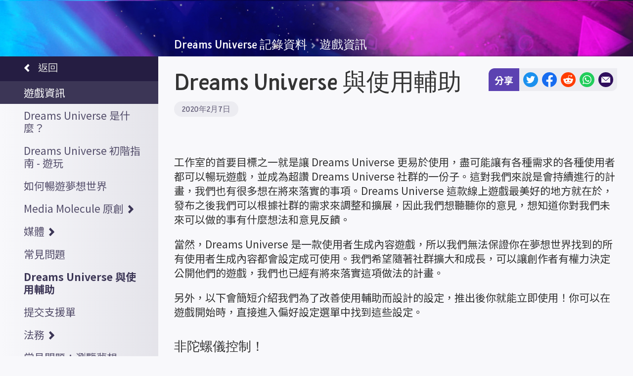

--- FILE ---
content_type: text/html; charset=utf-8
request_url: https://docs.indreams.me/zh-Hant/game-info/dreams-and-accessibility
body_size: 106560
content:
<!DOCTYPE html>

<html lang="zh-Hant" class="locale--zh-Hant" dir="ltr"><head><title>Dreams Universe 與使用輔助 | Indreams</title><meta charSet="utf-8"/><meta http-equiv="Content-Type" content="text/html; charset=utf-8"/><meta http-equiv="X-UA-Compatible" content="IE=edge,chrome=1"/><meta name="viewport" content="width=device-width, initial-scale=1.0, maximum-scale=8.0, minimum-scale=1.0"/><meta name="apple-mobile-web-app-capable" content="yes"/><meta name="apple-touch-fullscreen" content="yes"/><meta name="referrer" content="no-referrer-when-downgrade"/><meta name="robots" content="all"/><link rel="icon" type="image/x-icon" href="/favicon.ico"/><link rel="apple-touch-icon" sizes="180x180" href="https://assets.indreams.me/images/icons/favicons/docs/apple-touch-icon.png"/><link rel="icon" type="image/png" sizes="32x32" href="https://assets.indreams.me/images/icons/favicons/docs/favicon-32x32.png"/><link rel="icon" type="image/png" sizes="16x16" href="https://assets.indreams.me/images/icons/favicons/docs/favicon-16x16.png"/><link rel="manifest" href="https://assets.indreams.me/images/icons/favicons/docs/site.webmanifest"/><link rel="mask-icon" href="https://assets.indreams.me/images/icons/favicons/docs/safari-pinned-tab.svg" color="#21275b"/><meta name="apple-mobile-web-app-title" content="docs.indreams.me"/><meta name="application-name" content="docs.indreams.me"/><meta name="msapplication-TileColor" content="#21275b"/><meta name="theme-color" content="#21275b"/><link href="https://fonts.googleapis.com/css?family=Noto+Sans+TC:400,700&amp;display=swap&amp;subset=chinese-traditional" rel="stylesheet"/><link href="https://assets.indreams.me/css/fonts/dreamsicons.254.css" rel="stylesheet" type="text/css"/><link href="https://assets.indreams.me/css/fonts/felapro.css" rel="stylesheet" type="text/css"/><link href="https://assets.indreams.me/css/fonts/felaprobold.css" rel="stylesheet" type="text/css"/><link href="/assets/css/styles.7b350cc9a0494d84cfc9.css" rel="stylesheet" type="text/css"/><meta name="description" content="簡要說明我們考量到使用輔助而在 Dreams Universe 建立的一些設定。"/><link rel="canonical" href="https://docs.indreams.me/zh-Hant/game-info/dreams-and-accessibility"/><link rel="alternate" hrefLang="x-default" href="https://docs.indreams.me/en/game-info/dreams-and-accessibility"/><link rel="alternate" hrefLang="ar" href="https://docs.indreams.me/ar/game-info/dreams-and-accessibility"/><link rel="alternate" hrefLang="de" href="https://docs.indreams.me/de/game-info/dreams-and-accessibility"/><link rel="alternate" hrefLang="en" href="https://docs.indreams.me/en/game-info/dreams-and-accessibility"/><link rel="alternate" hrefLang="en-US" href="https://docs.indreams.me/en-US/game-info/dreams-and-accessibility"/><link rel="alternate" hrefLang="es" href="https://docs.indreams.me/es/game-info/dreams-and-accessibility"/><link rel="alternate" hrefLang="es-MX" href="https://docs.indreams.me/es-MX/game-info/dreams-and-accessibility"/><link rel="alternate" hrefLang="fr" href="https://docs.indreams.me/fr/game-info/dreams-and-accessibility"/><link rel="alternate" hrefLang="it" href="https://docs.indreams.me/it/game-info/dreams-and-accessibility"/><link rel="alternate" hrefLang="ja" href="https://docs.indreams.me/ja/game-info/dreams-and-accessibility"/><link rel="alternate" hrefLang="ko" href="https://docs.indreams.me/ko/game-info/dreams-and-accessibility"/><link rel="alternate" hrefLang="pl" href="https://docs.indreams.me/pl/game-info/dreams-and-accessibility"/><link rel="alternate" hrefLang="pt" href="https://docs.indreams.me/pt/game-info/dreams-and-accessibility"/><link rel="alternate" hrefLang="pt-BR" href="https://docs.indreams.me/pt-BR/game-info/dreams-and-accessibility"/><link rel="alternate" hrefLang="ru" href="https://docs.indreams.me/ru/game-info/dreams-and-accessibility"/><link rel="alternate" hrefLang="zh-Hant" href="https://docs.indreams.me/zh-Hant/game-info/dreams-and-accessibility"/><meta name="dcterms.Language" content="en"/><meta name="dcterms.Title" content="Dreams Universe 與使用輔助"/><meta name="dcterms.Description" content="簡要說明我們考量到使用輔助而在 Dreams Universe 建立的一些設定。"/><meta name="dcterms.Date" content="2023-11-29T15:08:04.873Z"/><meta name="dcterms.Identifier" content="https://docs.indreams.me/zh-Hant/game-info/dreams-and-accessibility"/><meta name="dcterms.Format" content="text/html"/><meta name="dcterms.Relation" content="indreams.me"/><meta name="dcterms.Publisher" content="Indreams"/><meta name="dcterms.Type" content="text/html"/><meta name="dcterms.Coverage" content="https://docs.indreams.me"/><meta name="dcterms.Rights" content="Copyright © Sony Interactive Entertainment Europe."/><meta name="dcterms.Creator" content="Media Molecule"/><meta name="dcterms.Subject" content="dreams,indreams,playstation,ps4,create,play,discover,creativity,art,music,film"/><meta name="dcterms.Contributor" content="indreams.me"/><meta property="og:type" content="website"/><meta property="og:url" content="https://docs.indreams.me/zh-Hant/game-info/dreams-and-accessibility"/><meta property="og:title" content="Dreams Universe 與使用輔助"/><meta property="og:description" content="簡要說明我們考量到使用輔助而在 Dreams Universe 建立的一些設定。"/><meta property="og:image" content="https://assets.indreams.me/docs/images/pagethumbs/news/dreams-accessibility.jpg"/><meta property="og:image:type" content="image/jpeg"/><meta property="og:image:width" content="512"/><meta property="og:image:height" content="512"/><meta property="og:site_name" content="Indreams"/><meta property="og:see_also" content="https://indreams.me"/><meta property="article:modified_time" content="2023-11-29T15:08:04.873Z"/><meta property="article:published_time" content="2023-11-29T15:08:04.873Z"/><meta name="twitter:card" content="summary"/><meta name="twitter:site" content="@mediamolecule"/><meta name="twitter:title" content="Dreams Universe 與使用輔助"/><meta name="twitter:description" content="簡要說明我們考量到使用輔助而在 Dreams Universe 建立的一些設定。"/><meta name="twitter:image" content="https://assets.indreams.me/docs/images/pagethumbs/news/dreams-accessibility.jpg"/><meta name="twitter:url" content="https://docs.indreams.me/zh-Hant/game-info/dreams-and-accessibility"/><script src="/assets/scripts/core.92e978653800dfb63e25.js"></script></head><body class=" doc game-info-dreams-and-accessibility game-info  doc--impheader"><svg class="doc__svgs" xmlns="http://www.w3.org/2000/svg"><symbol id="external-link-icon" viewBox="0 0 576 512"><path d="M576 24v127.984c0 21.461-25.96 31.98-40.971 16.971l-35.707-35.709-243.523 243.523c-9.373 9.373-24.568 9.373-33.941 0l-22.627-22.627c-9.373-9.373-9.373-24.569 0-33.941L442.756 76.676l-35.703-35.705C391.982 25.9 402.656 0 424.024 0H552c13.255 0 24 10.745 24 24zM407.029 270.794l-16 16A23.999 23.999 0 0 0 384 303.765V448H64V128h264a24.003 24.003 0 0 0 16.97-7.029l16-16C376.089 89.851 365.381 64 344 64H48C21.49 64 0 85.49 0 112v352c0 26.51 21.49 48 48 48h352c26.51 0 48-21.49 48-48V287.764c0-21.382-25.852-32.09-40.971-16.97z"></path></symbol><symbol id="social-email" viewBox="0 0 53 36"><path d="M51.87,36A1.09,1.09,0,0,0,53,35V2L26.5,26.54,0,2V35a1.09,1.09,0,0,0,1.13,1Z"></path><polygon points="50.75 0 2.25 0 26.5 22.46 50.75 0"></polygon></symbol><symbol id="social-facebook" viewBox="0 0 1024 1024"><path d="M711.3,660,734,512H592V416c0-40.49,19.84-80,83.44-80H740V210s-58.59-10-114.61-10C508.44,200,432,270.88,432,399.2V512H302V660H432v357.78a517.58,517.58,0,0,0,160,0V660Z"></path></symbol><symbol id="social-reddit" viewBox="0 0 171 171"><path d="M142.5,85.5A12.5,12.5,0,0,0,130,73a12,12,0,0,0-8.6,3.5c-8.5-6.1-20.3-10.1-33.3-10.6l5.7-26.7,18.5,3.9a8.9,8.9,0,1,0,8.9-9.3,8.65,8.65,0,0,0-7.9,5L92.6,34.4a2.49,2.49,0,0,0-1.7.3,2.43,2.43,0,0,0-1,1.4L83.6,65.9c-13.3.4-25.2,4.3-33.8,10.6a12.45,12.45,0,0,0-21.1,9,12.46,12.46,0,0,0,7.4,11.4,23.4,23.4,0,0,0-.3,3.8c0,19.2,22.3,34.7,49.9,34.7s49.9-15.5,49.9-34.7a22.18,22.18,0,0,0-.3-3.7A12.94,12.94,0,0,0,142.5,85.5ZM57,94.4a8.9,8.9,0,1,1,8.9,8.9A8.92,8.92,0,0,1,57,94.4Zm49.7,23.5c-6.1,6.1-17.7,6.5-21.1,6.5s-15.1-.5-21.1-6.5a2.33,2.33,0,0,1,3.3-3.3c3.8,3.8,12,5.2,17.9,5.2s14-1.4,17.9-5.2a2.35,2.35,0,0,1,3.3,0A2.57,2.57,0,0,1,106.7,117.9Zm-1.6-14.6a8.9,8.9,0,1,1,8.9-8.9A8.92,8.92,0,0,1,105.1,103.3Z"></path></symbol><symbol id="social-twitter" viewBox="0 0 248 204"><path d="M221.95,51.29c0.15,2.17,0.15,4.34,0.15,6.53c0,66.73-50.8,143.69-143.69,143.69v-0.04C50.97,201.51,24.1,193.65,1,178.83c3.99,0.48,8,0.72,12.02,0.73c22.74,0.02,44.83-7.61,62.72-21.66c-21.61-0.41-40.56-14.5-47.18-35.07c7.57,1.46,15.37,1.16,22.8-0.87C27.8,117.2,10.85,96.5,10.85,72.46c0-0.22,0-0.43,0-0.64c7.02,3.91,14.88,6.08,22.92,6.32C11.58,63.31,4.74,33.79,18.14,10.71c25.64,31.55,63.47,50.73,104.08,52.76c-4.07-17.54,1.49-35.92,14.61-48.25c20.34-19.12,52.33-18.14,71.45,2.19c11.31-2.23,22.15-6.38,32.07-12.26c-3.77,11.69-11.66,21.62-22.2,27.93c10.01-1.18,19.79-3.86,29-7.95C240.37,35.29,231.83,44.14,221.95,51.29z"></path></symbol><symbol id="social-whatsapp" viewBox="0 0 418.86 420.88"><path d="M357.83,61.16A207.16,207.16,0,0,0,210.31,0C95.35,0,1.79,93.55,1.75,208.54A208.1,208.1,0,0,0,29.59,312.8L0,420.88l110.56-29a208.29,208.29,0,0,0,99.66,25.39h.09c114.94,0,208.51-93.56,208.55-208.55A207.29,207.29,0,0,0,357.83,61.16ZM210.31,382h-.07A173.09,173.09,0,0,1,122,357.87l-6.33-3.75L50.07,371.33l17.52-64-4.13-6.56A173,173,0,0,1,37,208.55C37,113,114.76,35.22,210.38,35.22A173.37,173.37,0,0,1,383.65,208.69C383.61,304.27,305.85,382,210.31,382Zm95.08-129.83c-5.21-2.61-30.83-15.21-35.61-17s-8.25-2.61-11.72,2.61-13.46,16.95-16.5,20.43-6.08,3.91-11.29,1.3-22-8.11-41.91-25.86c-15.49-13.82-26-30.88-29-36.1s-.32-8,2.29-10.64c2.34-2.33,5.21-6.08,7.81-9.13s3.48-5.21,5.21-8.69.87-6.52-.43-9.13-11.73-28.26-16.07-38.69c-4.23-10.16-8.52-8.79-11.72-9-3-.15-6.52-.18-10-.18a19.15,19.15,0,0,0-13.9,6.52c-4.77,5.22-18.23,17.82-18.23,43.47s18.67,50.43,21.27,53.91,36.75,56.11,89,78.69a301.59,301.59,0,0,0,29.71,11c12.48,4,23.84,3.41,32.82,2.07,10-1.5,30.83-12.61,35.18-24.78s4.34-22.61,3-24.78S310.6,254.82,305.39,252.21Z"></path></symbol></svg><div id="header-container"><header class="ImpHeader" role="banner"><div class="ImpHeader__mobile__wrapper"><button type="button" data-testid="impheader-hamburger-toggle" class="ImpHeader__hamburger__toggle" aria-label="切換網站選單"><span class="ImpHeader__hamburger__box"><span class="ImpHeader__hamburger__inner"></span></span></button><div class="ImpHeader__logo"><a data-testid="impheader-logo-link" href="https://indreams.me/"><svg version="1.1" class="ImpIcon icon--dreamsuniverse ImpIcon--svg" aria-hidden="false" aria-label="Dreams™" role="img" preserveAspectRatio="xMidYMid" viewBox="35 -553 1700 521"><path d="M636-32c15 0 27-18 36-57 1 10 2 21 3 30 0 4 4 8 9 8 4 0 8-3 8-8 3-20 8-39 15-55 7-15 14-20 15-21 11 1 17 21 22 39 2 9 5 18 8 26 5 10 12 15 20 15 9 0 21-4 32-21 5 17 15 20 22 20 10 0 17-11 23-24 6-12 11-26 16-40 3-8 7-19 10-26 3 7 7 19 12 41s9 43 9 43c1 4 4 7 8 7 4 1 8-2 9-5 16-42 34-87 44-108 5 13 14 32 32 35 1 12 5 23 11 30 8 8 18 13 31 13 25 0 49-26 65-49 6-7 11-15 16-24l3 9c9 27 20 52 21 53 1 4 6 6 10 5s7-5 6-10c0 0-3-21-4-44-1-35 2-47 3-50 2 1 4 2 8 5 6 7 16 16 40 17 6 0 12-1 17-2 1 0 2 1 3 1 9 3 20 5 30 7 4 1 9 2 13 3-36 16-56 28-58 43v1c0 8 4 15 12 19 6 4 14 5 23 5 14 0 29-5 40-13 17-14 21-32 21-45 0-2-1-5-2-7 13-6 26-12 38-18 1 6 4 11 7 15 8 10 20 16 34 16 26 0 67-19 118-44 71-33 159-74 231-74 5 0 9-4 9-9s-4-8-9-8c-76 0-166 42-238 76-48 22-89 41-111 41-17 0-23-11-26-21 3-1 6-3 8-4 16-10 37-24 37-44 0-14-10-24-25-24-10 0-20 7-28 20-7 12-10 27-10 41v1c-15 8-31 15-47 22-1-1-3-1-4-2-9-3-20-5-30-7-4-1-7-1-10-2l1-1c13-8 20-20 20-30 0-11-7-19-19-19-18 0-43 19-43 39 0 2 0 4 1 6h-3c-17 0-23-6-28-11s-11-10-22-10c-4 0-8 1-10 4-5 5-9 16-9 52-3-10-5-18-7-24 4-9 6-18 8-24 2-14-5-19-9-20-9-3-15 1-16 3-5 5-8 14-2 39v1c-8 17-19 34-30 47-16 20-31 31-43 31-19 0-24-13-25-26 9-1 18-4 26-9 16-8 25-21 25-36 0-10-6-21-21-21-10 0-22 8-32 20-7 9-11 19-13 29-10-2-15-15-19-29-2-3-3-6-4-8-2-6-5-8-10-8-6 0-9 5-11 10-2 3-5 8-7 14-5 11-11 25-19 43-5 13-10 25-14 36-1-7-3-14-5-22-3-14-7-26-10-34-3-12-8-22-16-22s-12 8-16 17c-3 8-7 17-11 28-4 12-9 25-14 35-5 12-9 16-10 18-3-2-5-8-6-11-1-6-2-14-3-23 4-14 5-26 5-29v-6c-1-4-5-8-9-8-9 0-11 10-12 15s-1 11-1 16v10l-3 9c-4 10-12 28-24 28-1 0-2-2-4-6-3-6-5-14-8-23-3-11-6-23-11-32-7-13-16-19-27-19-13 0-26 17-35 41-3-23-5-42-5-43-1-4-5-7-9-7-5 0-8 4-9 8 0 0-2 28-8 55-8 40-18 49-20 49-1 0-2-1-3-2-3-3-8-11-9-38 0-19 1-40 2-55 1-22 2-26-2-30-2-1-4-2-7-2-7 0-9 7-10 10 0 3-1 7-2 12-6 30-19 100-57 100-9 0-13-4-15-7-7-10-7-31-1-60 5-23 13-43 13-43 1-4 0-9-4-11s-8-1-11 2c-1 1-61 76-122 77h-1c-12 0-25-4-35-10-8-5-18-14-21-28-2-10 0-20 6-28 36-48 191-65 341-81 85-9 172-18 243-33 83-18 132-40 154-71 12-16 16-35 12-55-4-15-13-26-28-32-16-7-32-8-62-4s-70 25-77 29c-2-1-5-2-7-3-6-2-12-3-18-4 4-5 7-11 9-18 3-9 1-17-5-22-8-7-21-6-33 3-9 6-24 19-20 35 1 5 5 12 18 16l-3 3c-2 3-5 6-7 10l-12 15c-16 19-23 14-26 12-13-8-20-22-27-36l-1-1c0-2-1-3-2-5-3-7-7-16-16-20-11-5-22 0-29 13-2 5-5 12-7 19-3-11-10-22-22-24-9-1-19 4-29 17l-6 9-7-21c-2-5-7-7-11-6-5 2-8 7-6 11 0 1 2 8 5 17-2 7-16 30-25 42-4 6-11 10-15 9-1 0-3 0-6-5-2-4-3-9-3-14v-1c1-3 1-6 2-9 1-2 1-4 2-6 2-6 5-13 3-21 0-3-2-10-9-13-3-1-6 0-9 2-1 0-1 1-2 2h-2c-19 5-34 17-41 33-3 10-7 18-9 24l-2 4c-13 22-37 32-51 30-10-2-15-11-18-22 9-4 17-9 25-16 16-14 18-27 18-32 0-7-2-12-7-16s-11-6-17-5c-10 1-19 8-26 18-6 8-10 18-11 26-1 5-1 10-1 15-5 2-10 3-15 2-11-2-20-14-24-19 0-1-1-1-1-2-3-4-7-9-14-9-10-1-16 7-18 16-4 16-5 33-5 50-3-10-4-21-6-31 2-6 3-12 4-18 1-4 2-8 3-13 2-8 2-13-1-18-2-2-5-4-9-4-5 0-10 4-12 8-4 5-4 12-4 18 0 9 0 17 1 26-1 5-2 10-3 14s-2 7-2 10c-3 12-6 20-10 30-1 2-2 5-3 7v2c-3 6-9 22-15 23-8 1-13-5-19-22-5-13-10-26-14-39v-2c8-18 18-50 15-109-2-28-4-51-9-74-1-7-3-14-5-20-1-3-4-11-8-17-5-11-11-16-18-18-3 0-9 0-15 6-4 5-6 12-8 17-7 25-6 50-4 73 0 5 0 9 1 13 0 3 0 6 1 8 2 24 8 46 15 68-3 1-6 3-9 4-12 7-24 19-36 37-6 9-10 16-12 24-2 7-5 20-4 31-30 14-65 22-102 22-21 1-42 0-64-3h-1c-5 0-9 4-9 9s4 8 8 9c20 2 39 3 58 3h9c39-1 75-9 108-24 3 4 9 9 19 9h2c27 0 47-26 57-44 2 8 5 15 8 23s6 16 11 22c9 12 20 13 27 12 17-2 25-23 29-35l1-2c1-2 2-5 3-7l6-18c5 17 11 35 18 52 2 4 6 6 10 5 4 0 7-4 7-8 1-12 0-23 0-35-1-23-3-48 3-70v-1h1c0 1 1 2 1 3 4 5 15 20 33 25 3 1 6 1 10 1s8-1 12-2h1c5 15 14 28 31 31 2 1 5 1 8 1 21 0 43-14 56-31 1 1 2 3 4 4 5 4 12 4 17 3 10-3 18-10 23-17 5 9 12 14 20 15 11 1 23-6 31-17 4-5 11-15 18-26l1-2c0 2 1 5 2 8 0 4 1 7 2 11 1 3 1 6 2 9 1 4 6 7 10 7 5-1 8-6 7-11-1-6-2-13-4-19 0-2 0-4 1-6 0-4 4-13 10-20 6-9 11-12 13-12 6 1 10 15 11 22l1 1c2 12 4 33 4 33 1 5 5 8 9 8 5 0 8-3 9-7 1-13 7-48 14-61 1-3 3-5 4-6h2c3 1 5 6 7 11 1 2 1 4 3 6v1c8 16 17 32 33 43 9 6 20 7 30 1 7-3 13-9 19-17 5-5 9-10 13-15 2-4 5-7 7-10 3-4 6-7 9-11h4c4 1 8 1 12 2-8 5-14 10-18 15l-1 1c-3 3-6 7-7 9-1 0-1 1-1 2-5 6-11 15-7 26 2 6 7 10 14 10 4 1 8 0 11-1 8-2 16-4 23-8 19-8 30-18 33-30 1-5 1-12-5-21-2-2-3-3-5-4 1 0 20-10 42-18 21-7 56-10 73-2 10 4 16 11 18 20 3 15 0 29-9 41-19 27-66 47-144 64-70 15-157 24-240 33-81 9-157 17-220 29-73 15-115 34-134 59-9 12-12 26-9 41v1c8 33 43 51 73 51h1c30 0 61-14 95-42 5-4 10-9 14-13-1 3-1 6-2 9-8 35-7 59 3 74 5 6 14 14 30 14 23 0 42-15 55-46 2-3 3-6 4-9 1 24 4 43 13 53 4 5 10 7 16 7zM303-369c-4-3-8-4-13-4h-1c-7-22-13-42-15-64v-9c-1-4-1-8-2-12 0-8-1-17-1-25v-8c0-5 0-9 1-13 0-2 0-4 1-6 0-4 1-8 3-12v-3c1-3 2-7 4-9 3 3 9 14 11 21 1 2 2 4 2 7l3 12c1 5 2 11 3 16 1 6 2 12 2 17 1 12 2 24 3 38 0 2 0 5 1 8v20c0 5-1 10-1 15 0 3 0 7-1 11zm590-49c-1 0-3-1-4-1s-2-1-3-1c-2-1-3-2-3-2v-2c0-1 1-2 1-3 2-3 6-7 12-12 1 0 1-1 2-1h1c3-2 5-3 7-3h2v2c-1 0-1 0-1 1v1c-1 2-1 4-2 6-1 1-2 3-3 4 0 1-1 2-1 2-1 2-3 4-4 6-1 1-1 2-2 3zm10 66c0-1 1-3 2-5 1-1 1-2 2-4 1 0 1-1 1-1l1-1c1-1 3-3 4-5l5-5 1-1 3-3c2-1 5-4 8-6l1-1c1 0 2-1 2-1 2-1 4-3 7-4l3 3h1l1 1c1 1 2 1 3 2 0 1 1 2 1 3l1 1v2c-1 1-1 1-1 2l-1 1v1c-1 1-2 2-3 2l-3 3c-1 1-3 2-4 3-2 1-3 2-5 3 0 0-1 1-2 1 0 1-1 1-1 1-1 0-2 1-3 1-1 1-2 1-2 1-4 2-9 4-13 5-2 0-3 1-5 1h-2v1h-2zm-411-4c3-15 14-28 23-30 1 0 2 1 3 1 0 1 1 1 1 2-1 5-5 13-13 20-4 4-9 7-14 10zm95 21c-1-2-1-7-1-8 0-5 1-11 2-17 1-3 4-7 7-11 0 0 0-1 1-1 0-1 0-1 1-1 0-1 1-1 1-2 1 0 2-1 3-2 3-2 7-5 10-6v10c-1 4-1 9 0 13-2 4-4 8-7 12-5 7-10 11-15 12-1 1-2 1-2 1zm-358 53c0-5 1-10 3-16 1-4 3-8 6-13 1-2 2-4 4-6 2-4 5-8 7-11l10-10c1-1 2-3 4-4l3-3 6-3c1-1 3-2 5-3 1 4 2 8 3 11 1 4 2 8 3 11-3 4-6 7-9 11-13 14-28 26-45 36zm9 18c-1 0-2-1-3-1l6-3 9-6c1-1 2-1 3-2 2-1 4-3 6-4l21-18c-1 1-2 3-3 5-3 3-6 7-9 11-1 1-2 3-4 4 0 1 0 1-1 2s-2 1-3 2c0 1-1 1-1 1-1 1-3 2-4 3s-2 1-3 2-3 1-4 2c-1 0-2 1-3 1-2 0-3 0-4 1zm1189 2l2 8h2l-3-15-5 11-5-11-3 15h3l1-8 4 8zm-19 8v-12h5v-2h-11v2h4v12zm-57 43c1-9 3-17 7-24s10-12 13-12c5 0 7 2 7 7 0 6-5 15-27 29zm-131 12c-1-1-1-2-1-3 0-9 15-21 25-21h2v1c0 6-11 17-26 23zm-397 25c5 0 10-3 11-8l1-8c1-5-3-11-8-12-6-1-11 3-12 8l-2 8c-1 6 3 11 9 12zm186 22c2-6 5-12 9-17 7-9 14-14 18-14 2 0 4 1 4 4 0 8-5 15-16 21-5 3-10 4-15 6zm230 34c-9 0-17-3-18-7 1-1 4-6 19-14 12-7 27-13 42-20 0 13-4 24-14 31-8 6-19 10-29 10z"></path></svg></a></div><div class="ImpHeader__mobile__right__buttons"><button aria-label="搜尋" class="ImpHeader__search__toggle ImpHeader__search__toggle--search" type="button" data-testid="impheader-search-icon-toggle"><svg version="1.1" class="topbar__icon-search ImpIcon icon--uisearch ImpIcon--svg" aria-hidden="false" aria-label="搜尋" role="img" preserveAspectRatio="xMidYMid" viewBox="35.031 -649.283 704.944 759.475"><path d="M631 110c9 0 12-3 18-8 17-13 27-20 45-33 19-13 24-24 41-39 10-9 2-20 1-22-4-9-21-22-24-25-18-19-59-70-97-116-18-22-26-36-44-59-5-6-10-10-14-13 12-19 23-48 29-72 11-37 15-79 14-116 0-24-1-50-9-71-6-23-16-45-28-64-20-31-45-60-73-80-57-41-158-48-232-36-50 9-100 43-139 73l-5 4c-73 70-98 187-64 283 16 44 38 88 70 121 11 10 21 20 32 29 38 26 81 37 126 45 21 4 73 6 93 1 26-7 40-8 69-20 6 9 45 61 61 81 10 11 21 21 30 34 8 10 28 37 62 73 8 10 15 14 22 23 4 5 10 8 16 7zM313-208c-13-1-38-4-50-8-32-14-43-28-68-53-6-5-12-11-17-17-44-61-18-103-6-145 6-19 28-46 71-72l8-2c35-15 64-31 103-22 33 9 54 13 76 38 35 37 43 42 50 88 8 57-13 109-51 148-35 38-60 46-116 45z"></path></svg></button><a href="https://indreams.me/account/in?issuer=256" class="ImpHeader__mobile__signin" data-testid="impheader-mobile-sign-in"><span class="topbar__icon-search ImpIcon icon--uiuser ImpIcon--font" role="img" aria-hidden="false" aria-label="登入"><span class="icon__glyph"></span></span></a></div></div><div class="ImpHeader__mobile__search"><button aria-label="general.controls.close" class="ImpHeader__search__toggle ImpHeader__search__toggle--back" data-testid="impheader-search-icon-back" type="button"><svg xmlns="http://www.w3.org/2000/svg" viewBox="0 0 24 24"><path d="M15.41 16.09l-4.58-4.59 4.58-4.59L14 5.5l-6 6 6 6z"></path></svg></button><div class="ImpHeader__search"><form class="ImpHeader__search__form" data-testid="mobile-search-form" id="mobile-search-form" role="search"><fieldset class="ImpHeader__search__form__fieldset"><div class="ImpHeader__search__form__field"><div class="ImpHeader__search__form__search__wrapper"><input aria-label="搜尋欄位" autoComplete="off" class="ImpHeader__search__input" name="search" placeholder="搜尋" type="search" value=""/><button aria-label="搜尋按鈕" class="ImpHeader__search__button" type="submit"><svg version="1.1" class="ImpIcon icon--uisearch ImpIcon--svg" aria-hidden="false" aria-label="#icons.uisearch" role="img" preserveAspectRatio="xMidYMid" viewBox="35.031 -649.283 704.944 759.475"><path d="M631 110c9 0 12-3 18-8 17-13 27-20 45-33 19-13 24-24 41-39 10-9 2-20 1-22-4-9-21-22-24-25-18-19-59-70-97-116-18-22-26-36-44-59-5-6-10-10-14-13 12-19 23-48 29-72 11-37 15-79 14-116 0-24-1-50-9-71-6-23-16-45-28-64-20-31-45-60-73-80-57-41-158-48-232-36-50 9-100 43-139 73l-5 4c-73 70-98 187-64 283 16 44 38 88 70 121 11 10 21 20 32 29 38 26 81 37 126 45 21 4 73 6 93 1 26-7 40-8 69-20 6 9 45 61 61 81 10 11 21 21 30 34 8 10 28 37 62 73 8 10 15 14 22 23 4 5 10 8 16 7zM313-208c-13-1-38-4-50-8-32-14-43-28-68-53-6-5-12-11-17-17-44-61-18-103-6-145 6-19 28-46 71-72l8-2c35-15 64-31 103-22 33 9 54 13 76 38 35 37 43 42 50 88 8 57-13 109-51 148-35 38-60 46-116 45z"></path></svg></button></div></div></fieldset></form></div><button aria-label="general.controls.close" class="ImpHeader__search__toggle ImpHeader__search__toggle--close" data-testid="impheader-search-icon-clear" type="button">×</button></div><div class="ImpHeader__contents__wrapper"><nav data-testid="impheader-contents" class="ImpHeader__contents"><div class="ImpHeader__nav__dropdown__wrapper"><button class="ImpHeader__nav__dropdown__item ImpHeader__nav__dropdown__item--search-dreamiverse"><span>搜尋夢想世界</span><span class="ImpHeader__nav__dropdown__icon"><span class="ImpIcon icon--uiarrownotaildown ImpIcon--font" role="img" aria-hidden="false" aria-label="向下箭頭"><span class="icon__glyph"></span></span></span></button><div class="ImpHeader__nav__dropdown__content"><button class="ImpHeader__nav__dropdown__back-button"><span class="ImpIcon icon--uiarrownotailleft ImpIcon--font" role="img" aria-hidden="false" aria-label="#icons:uiarrownotailleft"><span class="icon__glyph"></span></span><span>返回</span></button><a data-type="search-dreamiverse" href="https://indreams.me/search/results/?categories=interactive">遊戲</a><a data-type="search-dreamiverse" href="https://indreams.me/search/results/?categories=music">音樂</a><a data-type="search-dreamiverse" href="https://indreams.me/search/results/?categories=character">角色</a><a data-type="search-dreamiverse" href="https://indreams.me/search/results/?categories=vehicle">載具</a><a data-type="search-dreamiverse" href="https://indreams.me/search/results/?categories=sculpt">雕刻</a><a data-type="search-dreamiverse" href="https://indreams.me/search/results/?type=collections">收藏</a><a data-testid="impheader-nav-indreams-dreamers-link" data-type="search-dreamiverse" href="https://indreams.me/search/results/?type=users">夢想家</a></div></div><div class="ImpHeader__nav__dropdown__wrapper"><button class="ImpHeader__nav__dropdown__item ImpHeader__nav__dropdown__item--game-info ImpHeader__nav__dropdown__item--active"><span>遊戲資訊</span><span class="ImpHeader__nav__dropdown__icon"><span class="ImpIcon icon--uiarrownotaildown ImpIcon--font" role="img" aria-hidden="false" aria-label="向下箭頭"><span class="icon__glyph"></span></span></span></button><div class="ImpHeader__nav__dropdown__content"><button class="ImpHeader__nav__dropdown__back-button"><span class="ImpIcon icon--uiarrownotailleft ImpIcon--font" role="img" aria-hidden="false" aria-label="#icons:uiarrownotailleft"><span class="icon__glyph"></span></span><span>返回</span></button><a data-type="game-info" href="/zh-Hant/game-info">遊戲資訊家園</a><a data-type="game-info" href="/zh-Hant/game-info/what-is-dreams">Dreams Universe 是什麼？</a><a data-type="game-info" href="/zh-Hant/game-info/beginners-guide-play">Dreams Universe 初階指南 - 遊玩</a><a data-type="game-info" href="/zh-Hant/game-info/dreamsurfing">如何暢遊夢想世界</a><a data-type="game-info" href="/zh-Hant/game-info/mm-originals">Media Molecule 原創</a><a data-type="game-info" href="/zh-Hant/game-info/media">媒體</a><a data-type="game-info" href="/zh-Hant/game-info/play-faq">常見問題：瀏覽夢想</a><a data-type="game-info" href="/zh-Hant/game-info/dreams-and-accessibility">Dreams Universe 與使用輔助</a><a data-type="game-info" href="https://indreams.me/support">提交支援單</a><a data-type="game-info" href="/zh-Hant/game-info/legal">法務</a></div></div><div class="ImpHeader__nav__dropdown__wrapper"><button class="ImpHeader__nav__dropdown__item ImpHeader__nav__dropdown__item--whats-happening"><span>社群支援
</span><span class="ImpHeader__nav__dropdown__icon"><span class="ImpIcon icon--uiarrownotaildown ImpIcon--font" role="img" aria-hidden="false" aria-label="向下箭頭"><span class="icon__glyph"></span></span></span></button><div class="ImpHeader__nav__dropdown__content"><button class="ImpHeader__nav__dropdown__back-button"><span class="ImpIcon icon--uiarrownotailleft ImpIcon--font" role="img" aria-hidden="false" aria-label="#icons:uiarrownotailleft"><span class="icon__glyph"></span></span><span>返回</span></button><a data-testid="impheader-nav-docs-news-link" data-type="whats-happening" href="/zh-Hant/whats-happening/community-sites">社群與粉絲網站</a><a data-type="whats-happening" href="https://indreams.me/forums/sso">論壇</a></div></div><div class="ImpHeader__nav__dropdown__wrapper"><button class="ImpHeader__nav__dropdown__item ImpHeader__nav__dropdown__item--impsider"><span>小魔靈內幕</span><span class="ImpHeader__nav__dropdown__icon"><span class="ImpIcon icon--uiarrownotaildown ImpIcon--font" role="img" aria-hidden="false" aria-label="向下箭頭"><span class="icon__glyph"></span></span></span></button><div class="ImpHeader__nav__dropdown__content"><button class="ImpHeader__nav__dropdown__back-button"><span class="ImpIcon icon--uiarrownotailleft ImpIcon--font" role="img" aria-hidden="false" aria-label="#icons:uiarrownotailleft"><span class="icon__glyph"></span></span><span>返回</span></button><a data-type="impsider" href="/zh-Hant/impsider">小魔靈家園</a><a data-type="impsider" href="/zh-Hant/impsider/dreamview">夢想視界</a><a data-type="impsider" href="/zh-Hant/impsider/meet-the-community">認識社群</a><a data-type="impsider" href="/zh-Hant/impsider/impsider-access">小魔靈內幕體驗</a><a data-type="impsider" href="/zh-Hant/impsider/magazines">雜誌 </a></div></div><div class="ImpHeader__nav__dropdown__wrapper"><button class="ImpHeader__nav__dropdown__item ImpHeader__nav__dropdown__item--create"><span>創作</span><span class="ImpHeader__nav__dropdown__icon"><span class="ImpIcon icon--uiarrownotaildown ImpIcon--font" role="img" aria-hidden="false" aria-label="向下箭頭"><span class="icon__glyph"></span></span></span></button><div class="ImpHeader__nav__dropdown__content"><button class="ImpHeader__nav__dropdown__back-button"><span class="ImpIcon icon--uiarrownotailleft ImpIcon--font" role="img" aria-hidden="false" aria-label="#icons:uiarrownotailleft"><span class="icon__glyph"></span></span><span>返回</span></button><a data-type="create" href="/zh-Hant/create">創作家園</a><a data-type="create" href="/zh-Hant/create/resources">資源</a><a data-type="create" href="/zh-Hant/create/top-tips">實用秘訣</a><a data-type="create" href="/zh-Hant/create/releasing">發表與管理</a><a data-type="create" href="/zh-Hant/create/sound">音效</a><a data-type="create" href="/zh-Hant/create/vr">VR</a></div></div></nav><div class="ImpHeader__search ImpHeader__search--desktop"><form class="ImpHeader__search__form" data-testid="desktop-search-form" id="desktop-search-form" role="search"><fieldset class="ImpHeader__search__form__fieldset"><div class="ImpHeader__search__form__field"><div class="ImpHeader__search__form__search__wrapper"><input aria-label="搜尋欄位" autoComplete="off" class="ImpHeader__search__input" name="search" placeholder="搜尋" type="search" value=""/><button aria-label="搜尋按鈕" class="ImpHeader__search__button" type="submit"><svg version="1.1" class="ImpIcon icon--uisearch ImpIcon--svg" aria-hidden="false" aria-label="#icons.uisearch" role="img" preserveAspectRatio="xMidYMid" viewBox="35.031 -649.283 704.944 759.475"><path d="M631 110c9 0 12-3 18-8 17-13 27-20 45-33 19-13 24-24 41-39 10-9 2-20 1-22-4-9-21-22-24-25-18-19-59-70-97-116-18-22-26-36-44-59-5-6-10-10-14-13 12-19 23-48 29-72 11-37 15-79 14-116 0-24-1-50-9-71-6-23-16-45-28-64-20-31-45-60-73-80-57-41-158-48-232-36-50 9-100 43-139 73l-5 4c-73 70-98 187-64 283 16 44 38 88 70 121 11 10 21 20 32 29 38 26 81 37 126 45 21 4 73 6 93 1 26-7 40-8 69-20 6 9 45 61 61 81 10 11 21 21 30 34 8 10 28 37 62 73 8 10 15 14 22 23 4 5 10 8 16 7zM313-208c-13-1-38-4-50-8-32-14-43-28-68-53-6-5-12-11-17-17-44-61-18-103-6-145 6-19 28-46 71-72l8-2c35-15 64-31 103-22 33 9 54 13 76 38 35 37 43 42 50 88 8 57-13 109-51 148-35 38-60 46-116 45z"></path></svg></button></div></div></fieldset></form></div><div class="ImpHeader__buttons"><div class="ImpHeader__locale__switcher__wrapper" data-testid="impheader-locale-switcher"><button class="ImpHeader__locale__switcher__toggle" data-testid="impheader-locale-switcher-toggle">中文 (繁體)<span><span class="ImpHeader__locale__switcher__arrow__toggle ImpIcon icon--uiarrownotaildown ImpIcon--font" role="img" aria-hidden="false" aria-label="向下箭頭"><span class="icon__glyph"></span></span></span></button><div class="ImpHeader__locale__switcher__list" data-testid="impheader-locale-switcher-list"><ul><li><a href="/ar/game-info/dreams-and-accessibility">العربية</a></li><li><a href="/de/game-info/dreams-and-accessibility">Deutsch</a></li><li><a href="/en/game-info/dreams-and-accessibility">English (UK)</a></li><li><a href="/en-US/game-info/dreams-and-accessibility">English (US)</a></li><li><a href="/es/game-info/dreams-and-accessibility">Español (España)</a></li><li><a href="/es-MX/game-info/dreams-and-accessibility">Español (América Latina)</a></li><li><a href="/fr/game-info/dreams-and-accessibility">Français (France)</a></li><li><a href="/it/game-info/dreams-and-accessibility">Italiano</a></li><li><a href="/ja/game-info/dreams-and-accessibility">日本語</a></li><li><a href="/ko/game-info/dreams-and-accessibility">한국어</a></li><li><a href="/pl/game-info/dreams-and-accessibility">Polski</a></li><li><a href="/pt/game-info/dreams-and-accessibility">Português (Portugal)</a></li><li><a href="/pt-BR/game-info/dreams-and-accessibility">Português (Brasil)</a></li><li><a href="/ru/game-info/dreams-and-accessibility">Русский</a></li><li><a href="/zh-Hant/game-info/dreams-and-accessibility">中文 (繁體)</a></li></ul></div></div><div class="ImpHeader__right__content__wrapper"><div class="ImpHeader__logged__out__buttons__wrapper"><div class="ImpHeader__signin__buttons__wrapper"><a href="https://indreams.me/account/in?issuer=256" class="ImpHeader__button ImpHeader__button--signin" data-testid="impheader-sign-in-button">登入</a></div><a href="https://store.playstation.com/?resolve=HP9000-CUSA13819_00-DREAMS0000000000" target="_blank" rel="noopener noreferrer" class="ImpHeader__button ImpHeader__button--buy">購買 Dreams Universe</a></div></div></div></div></header><div class="search__results"><div class="search__results--results"><ol class="results"></ol></div><div class="search__results--error"><p>很抱歉，發生了一點小問題。</p></div><div class="search__results--none"><p>沒有搜尋結果。</p></div></div></div><div class="doc__page page"><section class="page__header breadcrumb"><div class="doc__padder"><div class="breadcrumb__wrapper"><div class="breadcrumb__masker"><ul><li><a href="/zh-Hant">Dreams Universe 記錄資料</a></li><li><a href="/zh-Hant/game-info">遊戲資訊</a></li></ul></div></div></div></section><div class="doc__padder"><div class="page__body"><div class="page__nav sidebar"><input type="checkbox" class="sidebar__toggler" aria-label="切換側欄控制" aria-describedby="siderbarTogglerDesc"/><div class="sidebar__toggler-desc" id="siderbarTogglerDesc" aria-hidden="true">小螢幕裝置可由側邊欄切換控制。</div><div class="sidebar__toggle"><div class="sidebar__toggle-hamburger" role="button"><span class="icon icon--uiguide icon--font" role="img" aria-label="指引" data-glyph="uiguide" data-title="指引"><span class="icon__glyph" aria-hidden="true"></span></span></div><div class="sidebar__toggle-close" role="button"><style data-emotion="css vubbuv">.css-vubbuv{-webkit-user-select:none;-moz-user-select:none;-ms-user-select:none;user-select:none;width:1em;height:1em;display:inline-block;fill:currentColor;-webkit-flex-shrink:0;-ms-flex-negative:0;flex-shrink:0;-webkit-transition:fill 200ms cubic-bezier(0.4, 0, 0.2, 1) 0ms;transition:fill 200ms cubic-bezier(0.4, 0, 0.2, 1) 0ms;font-size:1.5rem;}</style><svg class="MuiSvgIcon-root MuiSvgIcon-fontSizeMedium css-vubbuv" focusable="false" aria-hidden="true" viewBox="0 0 24 24" data-testid="MenuBookIcon"><path d="M21 5c-1.11-.35-2.33-.5-3.5-.5-1.95 0-4.05.4-5.5 1.5-1.45-1.1-3.55-1.5-5.5-1.5S2.45 4.9 1 6v14.65c0 .25.25.5.5.5.1 0 .15-.05.25-.05C3.1 20.45 5.05 20 6.5 20c1.95 0 4.05.4 5.5 1.5 1.35-.85 3.8-1.5 5.5-1.5 1.65 0 3.35.3 4.75 1.05.1.05.15.05.25.05.25 0 .5-.25.5-.5V6c-.6-.45-1.25-.75-2-1zm0 13.5c-1.1-.35-2.3-.5-3.5-.5-1.7 0-4.15.65-5.5 1.5V8c1.35-.85 3.8-1.5 5.5-1.5 1.2 0 2.4.15 3.5.5v11.5z"></path><path d="M17.5 10.5c.88 0 1.73.09 2.5.26V9.24c-.79-.15-1.64-.24-2.5-.24-1.7 0-3.24.29-4.5.83v1.66c1.13-.64 2.7-.99 4.5-.99zM13 12.49v1.66c1.13-.64 2.7-.99 4.5-.99.88 0 1.73.09 2.5.26V11.9c-.79-.15-1.64-.24-2.5-.24-1.7 0-3.24.3-4.5.83zm4.5 1.84c-1.7 0-3.24.29-4.5.83v1.66c1.13-.64 2.7-.99 4.5-.99.88 0 1.73.09 2.5.26v-1.52c-.79-.16-1.64-.24-2.5-.24z"></path></svg></div></div><nav class="sidebar__nav" aria-label="網站導覽"><div class="navigation navigation--search" id="navigation"><div class="navigation__item"><div><a class="nav__back-link" href="/zh-Hant"><span class="icon icon--uiarrownotailleft icon--font" role="img" aria-label="向左箭頭" data-glyph="uiarrownotailleft" data-title="向左箭頭"><span class="icon__glyph" aria-hidden="true"></span></span>返回</a></div><ul><li class="nav__section-link"><a href="/zh-Hant/game-info"><span>遊戲資訊</span><span class="icon icon--uiarrownotailright icon--font" role="img" aria-label="向右箭頭" data-glyph="uiarrownotailright" data-title="向右箭頭"><span class="icon__glyph" aria-hidden="true"></span></span></a></li><li><a href="/zh-Hant/game-info/what-is-dreams"><span>Dreams Universe 是什麼？</span><span class="icon icon--uiarrownotailright icon--font" role="img" aria-label="向右箭頭" data-glyph="uiarrownotailright" data-title="向右箭頭"><span class="icon__glyph" aria-hidden="true"></span></span></a></li><li><a href="/zh-Hant/game-info/beginners-guide-play"><span>Dreams Universe 初階指南 - 遊玩</span><span class="icon icon--uiarrownotailright icon--font" role="img" aria-label="向右箭頭" data-glyph="uiarrownotailright" data-title="向右箭頭"><span class="icon__glyph" aria-hidden="true"></span></span></a></li><li><a href="/zh-Hant/game-info/dreamsurfing"><span>如何暢遊夢想世界</span><span class="icon icon--uiarrownotailright icon--font" role="img" aria-label="向右箭頭" data-glyph="uiarrownotailright" data-title="向右箭頭"><span class="icon__glyph" aria-hidden="true"></span></span></a></li><li class="nav__index-link"><a href="/zh-Hant/game-info/mm-originals"><span>Media Molecule 原創</span><span class="icon icon--uiarrownotailright icon--font" role="img" aria-label="向右箭頭" data-glyph="uiarrownotailright" data-title="向右箭頭"><span class="icon__glyph" aria-hidden="true"></span></span></a></li><li class="nav__index-link"><a href="/zh-Hant/game-info/media"><span>媒體</span><span class="icon icon--uiarrownotailright icon--font" role="img" aria-label="向右箭頭" data-glyph="uiarrownotailright" data-title="向右箭頭"><span class="icon__glyph" aria-hidden="true"></span></span></a></li><li><a href="/zh-Hant/game-info/faq"><span>常見問題</span><span class="icon icon--uiarrownotailright icon--font" role="img" aria-label="向右箭頭" data-glyph="uiarrownotailright" data-title="向右箭頭"><span class="icon__glyph" aria-hidden="true"></span></span></a></li><li class="active"><a href="/zh-Hant/game-info/dreams-and-accessibility"><span>Dreams Universe 與使用輔助</span><span class="icon icon--uiarrownotailright icon--font" role="img" aria-label="向右箭頭" data-glyph="uiarrownotailright" data-title="向右箭頭"><span class="icon__glyph" aria-hidden="true"></span></span></a></li><li><a href="https://indreams.me/support"><span>提交支援單</span><span class="icon icon--uiarrownotailright icon--font" role="img" aria-label="向右箭頭" data-glyph="uiarrownotailright" data-title="向右箭頭"><span class="icon__glyph" aria-hidden="true"></span></span></a></li><li class="nav__index-link"><a href="/zh-Hant/game-info/legal"><span>法務</span><span class="icon icon--uiarrownotailright icon--font" role="img" aria-label="向右箭頭" data-glyph="uiarrownotailright" data-title="向右箭頭"><span class="icon__glyph" aria-hidden="true"></span></span></a></li><li><a href="/zh-Hant/game-info/play-faq"><span>常見問題：瀏覽夢想</span><span class="icon icon--uiarrownotailright icon--font" role="img" aria-label="向右箭頭" data-glyph="uiarrownotailright" data-title="向右箭頭"><span class="icon__glyph" aria-hidden="true"></span></span></a></li></ul></div></div></nav></div><article class="page__article article" aria-label="Document content" id="main" role="main"><div class="article__padder"><header aria-label="docs_general_accessibility_article_header"><div class="article__title"><h1><span>Dreams Universe 與使用輔助</span></h1><div class="social"><span class="social__title">分享</span><div class="social__links"><a class="social__link social__link--twitter" data-app="twitter" href="https://twitter.com/share?hashtags=MadeInDreams&amp;text=Dreams%20Universe%20%E8%88%87%E4%BD%BF%E7%94%A8%E8%BC%94%E5%8A%A9&amp;url=https%3A%2F%2Fdocs.indreams.me%2Fzh-Hant%2Fgame-info%2Fdreams-and-accessibility" rel="noopener noreferrer" target="_blank"><svg><title>Twitter</title><use href="#social-twitter"></use></svg></a><a class="social__link social__link--facebook" data-app="facebook" href="https://www.facebook.com/sharer/sharer.php?hashtag=%23MadeInDreams&amp;u=https%3A%2F%2Fdocs.indreams.me%2Fzh-Hant%2Fgame-info%2Fdreams-and-accessibility" rel="noopener noreferrer" target="_blank"><svg><title>Facebook</title><use href="#social-facebook"></use></svg></a><a class="social__link social__link--reddit" data-app="reddit" href="https://www.reddit.com/submit?title=%E8%88%87%20indreams.me%20%E5%85%B1%E7%94%A8%20-%20Dreams%20Universe%20%E8%88%87%E4%BD%BF%E7%94%A8%E8%BC%94%E5%8A%A9&amp;url=https%3A%2F%2Fdocs.indreams.me%2Fzh-Hant%2Fgame-info%2Fdreams-and-accessibility" rel="noopener noreferrer" target="_blank"><svg><title>Reddit</title><use href="#social-reddit"></use></svg></a><a class="social__link social__link--whatsapp" data-app="whatsapp" href="https://api.whatsapp.com/send?text=https%3A%2F%2Fdocs.indreams.me%2Fzh-Hant%2Fgame-info%2Fdreams-and-accessibility" rel="noopener noreferrer" target="_blank"><svg><title>#social#apps:whatsapp</title><use href="#social-whatsapp"></use></svg></a><a class="social__link social__link--email" data-app="email" href="mailto:?subject=%E8%88%87%20indreams.me%20%E5%85%B1%E7%94%A8%20-%20Dreams%20Universe%20%E8%88%87%E4%BD%BF%E7%94%A8%E8%BC%94%E5%8A%A9&amp;body=https%3A%2F%2Fdocs.indreams.me%2Fzh-Hant%2Fgame-info%2Fdreams-and-accessibility" rel="noopener noreferrer" target="_blank"><svg><title>電子郵件</title><use href="#social-email"></use></svg></a></div></div></div></header><div class="article__releasedate"><time class="datetime_stamp" dateTime="2020-02-07T00:00:00.000Z">2020年2月7日</time></div><p> </p><p>工作室的首要目標之一就是讓 Dreams Universe 更易於使用，盡可能讓有各種需求的各種使用者都可以暢玩遊戲，並成為超讚 Dreams Universe 社群的一份子。這對我們來說是會持續進行的計畫，我們也有很多想在將來落實的事項。Dreams Universe 這款線上遊戲最美好的地方就在於，發布之後我們可以根據社群的需求來調整和擴展，因此我們想聽聽你的意見，想知道你對我們未來可以做的事有什麼想法和意見反饋。</p><p>當然，Dreams Universe 是一款使用者生成內容遊戲，所以我們無法保證你在夢想世界找到的所有使用者生成內容都會設定成可使用。我們希望隨著社群擴大和成長，可以讓創作者有權力決定公開他們的遊戲，我們也已經有將來落實這項做法的計畫。</p><p>另外，以下會簡短介紹我們為了改善使用輔助而設計的設定，推出後你就能立即使用！你可以在遊戲開始時，直接進入偏好設定選單中找到這些設定。</p><h3 class="anchored" id="non-gyro_controls!">非陀螺儀控制！<a aria-label="Jump to &#x27;非陀螺儀控制！&#x27;" class="anchor anchor--absolute" href="#non-gyro_controls!">#</a></h3><p>除了現有的 Dualshock®4 無線控制器和 Moves 動態控制配置，我們推出了新的 Dualshock®4 無線控制器控制配置。在這個模式中，你可以使用左右操作桿來控制遊戲鏡頭和小魔靈。</p><figure class="media media--image media--large media--left media--block media--1"><div class="media__embed"><img alt="顯示偏好設定選單中控制配置選項的畫面截圖" src="https://assets.indreams.me/docs/images/pagecontent/news/accessibility/zh-Hant/preferences1_nongyro.jpg" title="顯示偏好設定選單中控制配置選項的畫面截圖"/></div><figcaption><p><span>顯示偏好設定選單中控制配置選項的畫面截圖</span></p></figcaption></figure><p> 
<h3 class="anchored" id="toggles_instead_of_holds!">切換而非長按！<a aria-label="Jump to &#x27;切換而非長按！&#x27;" class="anchor anchor--absolute" href="#toggles_instead_of_holds!">#</a></h3></p><p>如果你不喜歡花時間長按按鈕，可以依需求改成「切換」。由於在 Dreams Universe 會經常用到長按按鈕，我們希望這項變更可以讓不想一直按著按鈕的社群成員更輕鬆地操作。</p><figure class="media media--image media--large media--left media--block media--1"><div class="media__embed"><img alt="顯示偏好設定選單中切換選項的畫面截圖" src="https://assets.indreams.me/docs/images/pagecontent/news/accessibility/zh-Hant/preferences2_toggles_vibrations.jpg" title="顯示偏好設定選單中切換選項的畫面截圖"/></div><figcaption><p><span>顯示偏好設定選單中切換選項的畫面截圖</span></p></figcaption></figure><p> 
<h3 class="anchored" id="control_and_camera_fine-tuning!">控制項與鏡頭微調！<a aria-label="Jump to &#x27;控制項與鏡頭微調！&#x27;" class="anchor anchor--absolute" href="#control_and_camera_fine-tuning!">#</a></h3></p><p>我們新增了一些滑標和按鈕，讓你可以個人化小魔靈和鏡頭在 Dreams Universe 中的移動方式。這些選項在各種控制配置中都能使用，你也會發現微調選項可能會為你帶來更多遊戲模式。例如，如果你覺得動態控制有點難，但又想要繼續使用，這些選項應該可以幫助你找到更舒適的遊戲體驗。</p><figure class="media media--image media--large media--left media--block media--1"><div class="media__embed"><img alt="顯示偏好設定選單中鏡頭選項的畫面截圖" src="https://assets.indreams.me/docs/images/pagecontent/news/accessibility/zh-Hant/preferences3_camera.jpg" title="顯示偏好設定選單中鏡頭選項的畫面截圖"/></div><figcaption><p><span>顯示偏好設定選單中鏡頭選項的畫面截圖</span></p></figcaption></figure><p> 
<h3 class="anchored" id="tone_down_vibrations!">調低震動！<a aria-label="Jump to &#x27;調低震動！&#x27;" class="anchor anchor--absolute" href="#tone_down_vibrations!">#</a></h3></p><p>現在你可以用滑標來設定最適合你的震動強度。</p><figure class="media media--image media--large media--left media--block media--1"><div class="media__embed"><img alt="顯示偏好設定選單中震動強度滑標的畫面截圖" src="https://assets.indreams.me/docs/images/pagecontent/news/accessibility/zh-Hant/preferences2_toggles_vibrations.jpg" title="顯示偏好設定選單中震動強度滑標的畫面截圖"/></div><figcaption><p><span>顯示偏好設定選單中震動強度滑標的畫面截圖</span></p></figcaption></figure><p> 
<h3 class="anchored" id="personalise_your_visuals!">個人化視覺效果！<a aria-label="Jump to &#x27;個人化視覺效果！&#x27;" class="anchor anchor--absolute" href="#personalise_your_visuals!">#</a></h3></p><p>現在你可以調整瀏覽夢想世界時的畫面搖動和動態模糊程度。如果太多視覺效果讓你不適，這項設定應該會有助於減少視覺「雜訊」。你也可以關閉 UI 效果，如動畫和色差。</p><figure class="media media--image media--large media--left media--block media--1"><div class="media__embed"><img alt="顯示偏好設定選單中視覺選項的畫面截圖" src="https://assets.indreams.me/docs/images/pagecontent/news/accessibility/zh-Hant/preferences5_visuals.jpg" title="顯示偏好設定選單中視覺選項的畫面截圖"/></div><figcaption><p><span>顯示偏好設定選單中視覺選項的畫面截圖</span></p></figcaption></figure><p> 
<h3 class="anchored" id="adjust_your_audio!">調整音訊！<a aria-label="Jump to &#x27;調整音訊！&#x27;" class="anchor anchor--absolute" href="#adjust_your_audio!">#</a></h3></p><p>我們新增了滑標讓你可以變更混音，所以如果你比較想清楚聽到混音中的其中一種音訊，例如旁白，就可以依照需求調低其他的音訊頻道，希望這項設定可以為你帶來更清晰的聆聽體驗。</p><figure class="media media--image media--large media--left media--block media--1"><div class="media__embed"><img alt="顯示偏好設定選單中音量滑標的畫面截圖" src="https://assets.indreams.me/docs/images/pagecontent/news/accessibility/zh-Hant/preferences6_audio.jpg" title="顯示偏好設定選單中音量滑標的畫面截圖"/></div><figcaption><p><span>顯示偏好設定選單中音量滑標的畫面截圖</span></p></figcaption></figure><p> 
<h3 class="anchored" id="size_up_your_subtitles!">放大字幕！<a aria-label="Jump to &#x27;放大字幕！&#x27;" class="anchor anchor--absolute" href="#size_up_your_subtitles!">#</a></h3></p><p>Dreams Universe 的字幕會根據預設設定開啟，不過你可以在我的偏好設定選單中關閉字幕。如果你偏好大一點的字幕，你也可以在選單中將字幕調整成更容易閱讀的大小。</p><figure class="media media--image media--large media--left media--block media--1"><div class="media__embed"><img alt="顯示偏好設定選單中字幕大小選項的畫面截圖" src="https://assets.indreams.me/docs/images/pagecontent/news/accessibility/zh-Hant/preferences7_subtitles.jpg" title="顯示偏好設定選單中字幕大小選項的畫面截圖"/></div><figcaption><p><span>顯示偏好設定選單中字幕大小選項的畫面截圖</span></p></figcaption></figure><p> 
<h4 class="anchored" id="example_of_small_subtitles_in_game:">遊戲內小型字幕範例：<a aria-label="Jump to &#x27;遊戲內小型字幕範例：&#x27;" class="anchor anchor--absolute" href="#example_of_small_subtitles_in_game:">#</a></h4></p><figure class="media media--image media--large media--left media--block media--1"><div class="media__embed"><img alt="顯示遊戲內小型字幕的畫面截圖" src="https://assets.indreams.me/docs/images/pagecontent/news/accessibility/small_subs.jpg" title="顯示遊戲內小型字幕的畫面截圖"/></div><figcaption><p><span>顯示遊戲內小型字幕的畫面截圖</span></p></figcaption></figure><h4 class="anchored" id="example_of_medium_subtitles_in_game:">遊戲內中型字幕範例：<a aria-label="Jump to &#x27;遊戲內中型字幕範例：&#x27;" class="anchor anchor--absolute" href="#example_of_medium_subtitles_in_game:">#</a></h4><figure class="media media--image media--large media--left media--block media--1"><div class="media__embed"><img alt="顯示遊戲內中型字幕的畫面截圖" src="https://assets.indreams.me/docs/images/pagecontent/news/accessibility/medium_subs.jpg" title="顯示遊戲內中型字幕的畫面截圖"/></div><figcaption><p><span>顯示遊戲內中型字幕的畫面截圖</span></p></figcaption></figure><p> 
<h4 class="anchored" id="example_of_large_subtitles_in_game:">遊戲內大型字幕範例：<a aria-label="Jump to &#x27;遊戲內大型字幕範例：&#x27;" class="anchor anchor--absolute" href="#example_of_large_subtitles_in_game:">#</a></h4></p><figure class="media media--image media--large media--left media--block media--1"><div class="media__embed"><img alt="顯示遊戲內大型字幕的畫面截圖" src="https://assets.indreams.me/docs/images/pagecontent/news/accessibility/large_subs.jpg" title="顯示遊戲內大型字幕的畫面截圖"/></div><figcaption><p><span>顯示遊戲內大型字幕的畫面截圖</span></p></figcaption></figure><h3 class="anchored" id="make_the_ui_bigger_in_dreamshaping!">在創作夢想中放大 UI！<a aria-label="Jump to &#x27;在創作夢想中放大 UI！&#x27;" class="anchor anchor--absolute" href="#make_the_ui_bigger_in_dreamshaping!">#</a></h3><p>在 Dreams Universe 中創作時，你可以變更調色盤 UI 的大小，這不僅有助於你看得更清楚，也能提供更大的選取空間，不再需要那麼精準地操作。</p><figure class="media media--image media--large media--left media--block media--1"><div class="media__embed"><img alt="顯示偏好設定選單中 UI 大小選項的畫面截圖" src="https://assets.indreams.me/docs/images/pagecontent/news/accessibility/zh-Hant/preferences8_ui.jpg" title="顯示偏好設定選單中 UI 大小選項的畫面截圖"/></div><figcaption><p><span>顯示偏好設定選單中 UI 大小選項的畫面截圖</span></p></figcaption></figure><h4 class="anchored" id="example_of_medium_ui_in_game:">遊戲內中型 UI 範例：<a aria-label="Jump to &#x27;遊戲內中型 UI 範例：&#x27;" class="anchor anchor--absolute" href="#example_of_medium_ui_in_game:">#</a></h4><figure class="media media--image media--large media--left media--block media--1"><div class="media__embed"><img alt="顯示遊戲內中型 UI 的畫面截圖" src="https://assets.indreams.me/docs/images/pagecontent/news/accessibility/medium_ui.jpg" title="顯示遊戲內中型 UI 的畫面截圖"/></div><figcaption><p><span>顯示遊戲內中型 UI 的畫面截圖</span></p></figcaption></figure><h4 class="anchored" id="example_of_large_ui_in_game:">遊戲內大型 UI 範例：<a aria-label="Jump to &#x27;遊戲內大型 UI 範例：&#x27;" class="anchor anchor--absolute" href="#example_of_large_ui_in_game:">#</a></h4><figure class="media media--image media--large media--left media--block media--1"><div class="media__embed"><img alt="顯示遊戲內大型 UI 的畫面截圖" src="https://assets.indreams.me/docs/images/pagecontent/news/accessibility/large_ui.jpg" title="顯示遊戲內大型 UI 的畫面截圖"/></div><figcaption><p><span>顯示遊戲內大型 UI 的畫面截圖</span></p></figcaption></figure><h4 class="anchored" id="example_of_maximum_ui_in_game:">遊戲內最大 UI 範例：<a aria-label="Jump to &#x27;遊戲內最大 UI 範例：&#x27;" class="anchor anchor--absolute" href="#example_of_maximum_ui_in_game:">#</a></h4><figure class="media media--image media--large media--left media--block media--1"><div class="media__embed"><img alt="顯示遊戲內最大 UI 的畫面截圖" src="https://assets.indreams.me/docs/images/pagecontent/news/accessibility/max_ui.jpg" title="顯示遊戲內最大 UI 的畫面截圖"/></div><figcaption><p><span>顯示遊戲內最大 UI 的畫面截圖</span></p></figcaption></figure><h3 class="anchored" id="get_more_info!">取得更多資訊！<a aria-label="Jump to &#x27;取得更多資訊！&#x27;" class="anchor anchor--absolute" href="#get_more_info!">#</a></h3><p>在 Dreams Universe 實在有太多內容要消化，所以我們提供了各種提示和額外資訊。你可以在偏好設定中關閉這些資訊，而如果你發現這些資訊太常出現，也可以調整顯示的時間。</p><figure class="media media--image media--large media--left media--block media--1"><div class="media__embed"><img alt="顯示偏好設定選單中提示選項的畫面截圖" src="https://assets.indreams.me/docs/images/pagecontent/news/accessibility/zh-Hant/preferences9_prompts.jpg" title="顯示偏好設定選單中提示選項的畫面截圖"/></div><figcaption><p><span>顯示偏好設定選單中提示選項的畫面截圖</span></p></figcaption></figure><p>敬請期待，未來我們會有更多酷炫的新功能構想！舉例來說，我們已有改善 UI 和文字編輯區的計畫，好提供更多字幕選項，也會調整夢想世界中各種選單的文字和 UI 大小。我們還計畫要改善色盲支援功能，目前我們試著一律使用符號和色彩來區分 UI，並且在創作調色盤中標記顏色群組，不過我們希望繼續改良這類設計，甚至要新增一些工具，讓創作者可以製作對色盲者更友善的遊戲作品。</p><p>如果你有任何關於使用輔助的問題，或是想建議我們改善哪些部分，請務必聯絡我們，希望以上內容能解答使用方面的部份問題，期待在夢想世界見到各位！</p><div class="msgbox msgbox--green article__msgbox "><div class="msgbox__header"><span class="msgbox__icon icon icon--uiinfocircled icon--font" role="img" aria-label="圈選的資訊" data-glyph="uiinfocircled" data-title="圈選的資訊"><span class="icon__glyph" aria-hidden="true"></span></span> </div><div><p>Dreams Universe 使用者指南目前仍在持續開發。請持續關注後續更新，我們會隨時間新增更多學習資源。</p></div></div></div></article></div></div></div><div class="doc__footer footer" aria-label="網站頁尾" role="contentinfo"><div class="doc__padder"><header aria-label="頁尾標頭" class="footer__header"><div class="footer__logos"><div><a href="https://www.mediamolecule.com" rel="noopener noreferrer" target="_blank" class="brandlogo brandlogo--mm"><span class="icon icon--mmlogo icon--font" role="img" aria-label="Media Molecule 商標" data-glyph="mmlogo" data-title="Media Molecule 商標"><span class="icon__glyph" aria-hidden="true"></span></span></a><div id="about-our-cookies"></div></div><div class="ratinglogos"><div class="rating rating--pegi loc__cond loc__cond--pegi"><a href="https://pegi.info/" rel="noopener noreferrer" target="_blank"><span>PEGI</span></a></div><div class="rating rating--acb loc__cond loc__cond--pegi"><a href="https://www.classification.gov.au/titles/dreams-11" rel="noopener noreferrer" target="_blank"><span>ACB</span></a></div><div class="rating rating--usk loc__cond loc__cond--pegi"><a href="https://usk.de" rel="noopener noreferrer" target="_blank"><span>USK</span></a></div><div class="rating rating--acbnz loc__cond loc__cond--pegi"><a href="https://www.classificationoffice.govt.nz/" rel="noopener noreferrer" target="_blank"><span>OFLC</span></a></div><div class="rating rating--gcam loc__cond loc__cond--gcam"><a href="http://www.gcam.gov.sa/en/AboutGcam/AgeClassification/Pages/default.aspx" rel="noopener noreferrer" target="_blank"><span>GCAM</span></a></div><div class="rating rating--nmc loc__cond loc__cond--gcam"><a href="https://nmc.gov.ae/en-us/Media-Center/Events/Pages/Age-Classification-System.aspx" rel="noopener noreferrer" target="_blank"><span>NMC</span></a></div><div class="rating rating--esrb loc__cond loc__cond--esrb"><a href="https://www.esrb.org/" rel="noopener noreferrer" target="_blank"><span>ESRB</span></a></div><div class="rating rating--cero loc__cond loc__cond--cero"><a href="https://www.cero.gr.jp/" rel="noopener noreferrer" target="_blank"><span>CERO</span></a></div></div></div></header></div><div class="doc__padder"><ul class="footer__linklist"><li><strong>夢想</strong></li><li><a href="/zh-Hant/what-is-dreams">Dreams Universe 是什麼？</a></li><li><a href="https://store.playstation.com/?resolve=EP9000-CUSA04301_00-DREAMS0000000000" rel="noopener noreferrer" target="_blank">購買 Dreams Universe<span class="sr-only">(在新分頁開啟)</span><svg class="link__external-icon"><use href="#external-link-icon"></use></svg></a></li><li><a href="/zh-Hant/whats-happening/updates">更新</a></li><li><a href="https://doc.dl.playstation.net/doc/ps4-eula/ps4_eula_ct.html" rel="noopener noreferrer" target="_blank">系統軟體許可協議<span class="sr-only">(在新分頁開啟)</span><svg class="link__external-icon"><use href="#external-link-icon"></use></svg></a></li></ul><ul class="footer__linklist"><li><strong>支援</strong></li><li><a href="/zh-Hant/create">創作</a></li><li><a href="/zh-Hant/feedback">錯誤回饋與意見反饋</a></li><li><a href="/zh-Hant/community/community-sites">社群與粉絲網站</a></li></ul><ul class="footer__linklist"><li><a href="/zh-Hant/game-info/legal"><strong>法律文件及聲明</strong></a></li><li><a href="https://asia.playstation.com/cht-tw/about/terms-and-conditions/" rel="noopener noreferrer" target="_blank">網站服務條款<span class="sr-only">(在新分頁開啟)</span><svg class="link__external-icon"><use href="#external-link-icon"></use></svg></a></li><li><a href="/zh-Hant/help/copyright">侵犯版權</a></li><li><a href="https://asia.playstation.com/cht-tw/about/privacy-policy/" rel="noopener noreferrer" target="_blank">隱私政策<span class="sr-only">(在新分頁開啟)</span><svg class="link__external-icon"><use href="#external-link-icon"></use></svg></a></li></ul><ul class="footer__linklist"><li><strong>MEDIA MOLECULE</strong></li><li><a href="https://www.mediamolecule.com/about" rel="noopener noreferrer" target="_blank">關於<span class="sr-only">(在新分頁開啟)</span><svg class="link__external-icon"><use href="#external-link-icon"></use></svg></a></li><li><a href="https://www.mediamolecule.com/blog" rel="noopener noreferrer" target="_blank">部落格<span class="sr-only">(在新分頁開啟)</span><svg class="link__external-icon"><use href="#external-link-icon"></use></svg></a></li><li><a href="https://www.mediamolecule.com/careers" rel="noopener noreferrer" target="_blank">工作機會<span class="sr-only">(在新分頁開啟)</span><svg class="link__external-icon"><use href="#external-link-icon"></use></svg></a></li><li><a href="https://twitter.com/mediamolecule" rel="noopener noreferrer" target="_blank">Twitter<span class="sr-only">(在新分頁開啟)</span><svg class="link__external-icon"><use href="#external-link-icon"></use></svg></a></li><li><a href="https://confirmsubscription.com/h/r/8B964F269CB22E58" rel="noopener noreferrer" target="_blank">電子報註冊<span class="sr-only">(在新分頁開啟)</span><svg class="link__external-icon"><use href="#external-link-icon"></use></svg></a></li></ul><p class="footer__copyright" dir="ltr"><small>©2025 Sony Interactive Entertainment Europe. Developed by Media Molecule. </small></p><p dir="ltr"><small>Dreams Docs Version 11.3.125631</small></p></div></div><div id="cookie-consent"></div><div class="lightbox"></div><script>window.indreams.url='https://indreams.me';window.indreams.pdfWorker='/assets/scripts/pdf.worker.2e3edf07650de4831317.js';window.indreams.userMenuText={"audioImporter":"音訊匯入器","editProfile":"編輯團隊檔案","myProfile":"我的個人檔案","personas":{"player":"玩家","designer":"設計師","artist":"美術設計師","animator":"動畫師","audio":"音訊","curator":"策展大師"},"signOut":"登出"};window.indreams.nav='[base64]/[base64]/liYrmuJsiLDFdLCJjb2xvdXJzIjp7ImJsdWVzIjpbIuiXjeiJsiIsNl0sImJyb3ducyI6WyLlkpbllaHoibIiLDldLCJjb2xvdXItcGlja2VyIjpbIuWPluiJsuWZqCIsMF0sImdyZWVucyI6WyLntqDoibIiLDVdLCJpbmRleCI6WyLpoY/[base64]/[base64]/mqKHlvI/[base64]/npLov6Zqx6JePIiwwXSwic3RhcnQtdGltZSI6WyLplovlp4vmmYLplpMiLDZdLCJ1bmxvY2stY2FtZXJhIjpbIuino+mOlumPoemgrSIsMV19LCJzY3VscHQiOnsiYWRkLXN1YnRyYWN0IjpbIua3u+WKoC/liYrmuJsiLDFdLCJjb2xvdXJzIjp7ImJsdWVzIjpbIuiXjeiJsiIsNl0sImJyb3ducyI6WyLlkpbllaHoibIiLDldLCJjb2xvdXItcGlja2VyIjpbIuWPluiJsuWZqCIsMF0sImdyZWVucyI6WyLntqDoibIiLDVdLCJpbmRleCI6WyLpoY/[base64]/[base64]/pmrHol48iLDRdLCJ0b29scyI6WyLlt6XlhbciLDBdfX0sImZhcSI6WyLluLjopovllY/[base64]/juWbnuWutuW3peWFtyIsM119LCJ0ZW1wbGF0ZXMiOnsiMmQtcGxhdGZvcm1lciI6eyJoZWxwIjp7ImluZGV4IjpbIuaIkeWNoeS9j+S6hu+8jOmcgOimgeW5q+W/me+8gSIsMF0sInBsYXktbi1lZGl0LXdhbGt0aHJvdWdoIjpbIumBiueOqeiIh+e3qOi8r+a3seW6puWwjuimvSIsMF0sInRyb3VibGVzaG9vdGluZyI6WyLmnInmnbHopb/lh7rlt67pjK/vvIEiLDFdfSwiaW5kZXgiOlsiMkQg5bmz5Y+w6YGK5oiyIiwwXSwiaW5mbyI6eyJjb250ZW50cyI6WyLmqKPmnb/[base64]/[base64]/5Ye65beu6Yyv77yBIiwzXX0sImluZGV4IjpbIkFuY2llbnQgRGFuZ2VycyIsMV0sImluZm8iOnsiY29udGVudHMiOlsi5qij5p2/[base64]/5Ye65beu6Yyv77yBIiwyXX0sImluZGV4IjpbIuWcsOS4i+WfjuaOoumaqiIsMl0sImluZm8iOnsiY29udGVudHMiOlsi5qij5p2/5YWn5a65IiwwXSwiZ2FtZS1kZXNpZ24tc3BlYyI6WyLpgYrmiLLoqK3oqIjopo/[base64]/kuobvvIzpnIDopoHluavlv5nvvIEiLDBdLCJwbGF5LW4tZWRpdC13YWxrdGhyb3VnaCI6WyLpgYrnjqnoiIfnt6jovK/mt7HluqblsI7opr0iLDBdLCJ0cm91Ymxlc2hvb3RpbmciOlsi5pyJ5p2x6KW/5Ye65beu6Yyv77yBIiwxXX0sImluZGV4IjpbIui/t+S9oOmrmOeIvuWkqyIsM10sImluZm8iOnsiY29udGVudHMiOlsi5qij5p2/[base64]/me+8gSIsNV0sInRyb3VibGVzaG9vdGluZyI6WyLlh7rkuobpu57llY/poYzvvIHvvIEiLDBdfSwiaW5kZXgiOlsi6L+35L2g5YiX6LuK5qij5p2/Iiw2XSwiaW5mbyI6eyJjb250ZW50cyI6WyLov7fkvaDliJfou4rmqKPmnb/lhaflrrkiLDBdLCJnYW1lLWRlc2lnbi1zcGVjIjpbIumBiuaIsuioreioiOimj+agvCIsMV0sImd1aWRlcyI6WyLmqKPmnb/mjIflvJXoqK3lrpoiLDJdLCJpbmRleCI6WyLmiJHlnKjlsIvmib7mm7TlpJros4foqIoiLDZdfSwicGxheS1uLWVkaXQtd2Fsa3Rocm91Z2gtMiI6WyLov7fkvaDliJfou4rkvYjlsYDpgYrnjqnoiIfnt6jovK/vvJrkuK3pmo7lsI7opr0iLDFdLCJwbGF5LW4tZWRpdC13YWxrdGhyb3VnaC0zIjpbIui/[base64]/lsI7opr0iLDRdLCJwbGF5LW4tZWRpdC13YWxrdGhyb3VnaCI6WyLov7fkvaDliJfou4rkvYjlsYDpgYrnjqnoiIfnt6jovK/[base64]/nlKjmiJDlvaIiLDNdLCJmYWRlIjpbIua3oeWMliAo5aOT5Y2w57KS5a2QKSIsMThdLCJob2xlIjpbIuWtlOa0niAo5oiQ5b2iKSIsOV0sImluZGV4IjpbIuaooeW8jyIsMl0sIm1pcnJvci1zaG9ydGN1dCI6WyLpj6Hlg4/mjbflvpEiLDE0XSwib3BhY2l0eSI6WyLkuI3pgI/[base64]/q+mAn+enu+WLlSIsMl0sImZsaXBwaW5nIjpbIue/[base64]/[base64]/kurrlmLTlt7QiLDFdLCJtYWtlLWFuLWFsaWVuLWNoYXJhY3RlciI6WyLoo73kvZzlpJbmmJ/[base64]/[base64]/pn7PnmoTmqILlmagiLDNdLCJtYWtlLWEtdHVuZWQtaW5zdHJ1bWVudCI6WyLoo73pgKDlh7roqr/pn7Plrozlpb3nmoTmqILlmagiLDJdLCJxLWFuZC1hIjpbIumfs+ioiuWMr+WFpeWZqOimj+WJhyBRJkEiLDRdLCJ0aGUtYmFzaWNzIjpbIuWfuuacrOmgheebriIsMV0sInVzZXItZ3VpZGUiOlsi5L2/[base64]/nlKjmiYvpg6gv5bCP6a2U6Z2I6L+96Lmk5ZmoIiwxXSwiaGVhZC1jYW1lcmEtdHJhY2tlci1nYWRnZXQiOlsi5L2/55So6aCt6YOoL+mPoemgrei/[base64]/55So6LyU5YqpIiw2XSwiaHR0cHM6Ly9pbmRyZWFtcy5tZS9zdXBwb3J0IjpbIuaPkOS6pOaUr+aPtOWWriIsNi4xXSwiZHJlYW1zdXJmaW5nIjpbIuWmguS9leaaoumBiuWkouaDs+S4lueVjCIsMl0sImZhcSI6WyLluLjopovllY/[base64]/[base64]/[base64]/[base64]/poYzvvJrngI/[base64]/[base64]/[base64]/[base64]/[base64]/ku4DpurzvvJ8iLDNdLCJ3aG9sZXNvbWUtZ2FtZXMiOlsi5rqr6aao55qE5Ym15L2c5ZKM56S+576k57K+56We77ya5ZyoIERyZWFtcyBVbml2ZXJzZSDkuK3vvIzmmK/ku4DpurzlhYPntKDpgKDlsLHkuIDmrL7mraPog73ph4/[base64]/[base64]/[base64]/[base64]/vvIEiLDRdLCJhdWRpby1pbXBvcnRlciI6WyLpn7PoqIrljK/[base64]/[base64]/vvIzmjqXkuIvkvobmnIPnmbznlJ/[base64]/[base64]/[base64]/[base64]/[base64]/ploPlrZjkv67lvqnniYjnrKzkuIDpg6jliIYgdjIuMzIiLDI5XSwidjIzMyI6WyLkuI3lj6/mgJ3orbDnmoTmm7TmlrAg4oCTIHYyLjMzIiwyOF0sInYyMzQiOlsi6KuL5Yu/6Leo6LaKIERyZWFtcyBVbml2ZXJzZSAtIHYyLjM0IiwyN10sInYyMzUiOlsi6b6N5peP44CB5Zyw5LiL5Z+O6IiH5qij5p2/[base64]/[base64]/[base64]/[base64]/nlKjmop3mrL4iLDRdLCJ2MjYxIjpbIkRyZWFtcyBVbml2ZXJzZSB2Mi42MSAtIEJlZWNoQ29ycCDoh6rosarkuYvkvZzjgIrov7fkvaDliJfou4rjgIsiLDNdLCJ2MjYyIjpbIkRyZWFtcyBVbml2ZXJzZSB2Mi42MiAtIOi/[base64]'</script><script src="/assets/scripts/search.c83f19b624307ffe8678.js"></script><script src="/assets/scripts/docs.ab6810533d0aaa018071.js"></script></body></html>

--- FILE ---
content_type: text/css
request_url: https://assets.indreams.me/css/fonts/felaprobold.css
body_size: 85809
content:
@font-face { font-family: "Fela"; font-style: normal; font-stretch: normal; font-weight: bold; font-display: auto; src: local("Fela"), url("[data-uri]") format("woff"); }

--- FILE ---
content_type: application/javascript; charset=utf-8
request_url: https://docs.indreams.me/assets/scripts/search.c83f19b624307ffe8678.js
body_size: 97
content:
window.indreams=window.indreams||{},window.indreams.search=async(s,i)=>{const e=`https://www.googleapis.com/customsearch/v1?cx=${s}&key=AIzaSyB75W5xvNsr0hLJx3KFuuzufXxXOP1rhJY&fields=items(link,snippet,title)&q=${i}`,t=await fetch(e),{items:a}=await t.json();return a};